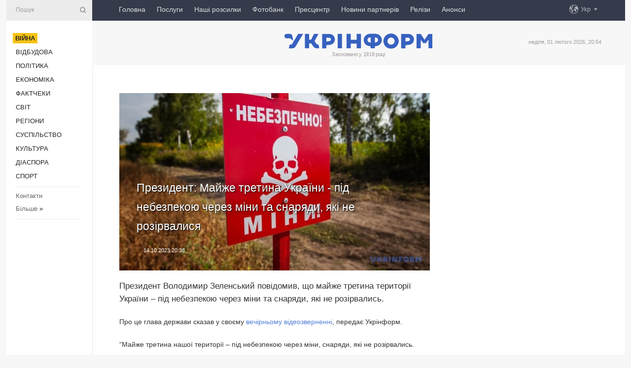

--- FILE ---
content_type: text/html; charset=UTF-8
request_url: https://www.ukrinform.ua/rubric-ato/3774063-prezident-majze-tretina-ukraini-pid-nebezpekou-cerez-mini-ta-snaradi-aki-ne-rozirvalisa.html
body_size: 8862
content:
<!DOCTYPE html>
<html lang="uk">
<head>
    <title>Президент: Майже третина України - під небезпекою через міни та снаряди, які не розірвалися</title>
    <meta name="viewport" content="width=device-width, initial-scale=1"/>
    <meta name="description" content="Президент Володимир Зеленський повідомив, що майже третина території України &ndash; під небезпекою через міни та снаряди, які не розірвались. — Укрінформ."/>
    <meta name="theme-color" content="#353b4b">
    <meta name="csrf-token" content="Agi4j4oTWZT4o96iWNVmSJikIOE6vZODYrDojD6x">

        
    <meta property="og:title" content="Президент: Майже третина України - під небезпекою через міни та снаряди, які не розірвалися"/>
    <meta property="og:url" content="https://www.ukrinform.ua/rubric-ato/3774063-prezident-majze-tretina-ukraini-pid-nebezpekou-cerez-mini-ta-snaradi-aki-ne-rozirvalisa.html"/>
    <meta property="og:type" content="article"/>
    <meta property="og:description" content="Президент Володимир Зеленський повідомив, що майже третина території України &ndash; під небезпекою через міни та снаряди, які не розірвались. — Укрінформ."/>
    <meta property="og:image" content="https://static.ukrinform.com/photos/2023_09/thumb_files/630_360_1695372905-597.jpg"/>
    <meta property="og:image:width" content="630"/>
    <meta property="og:image:height" content="360"/>
    <meta property="fb:pages" content="Президент Володимир Зеленський повідомив, що майже третина території України &ndash; під небезпекою через міни та снаряди, які не розірвались. — Укрінформ."/>
    <meta name="twitter:card" content="summary_large_image"/>
    <meta name="twitter:site" content="@ukrinform"/>
    <meta name="twitter:title" content="Президент: Майже третина України - під небезпекою через міни та снаряди, які не розірвалися"/>
    <meta name="twitter:description" content="Президент Володимир Зеленський повідомив, що майже третина території України &ndash; під небезпекою через міни та снаряди, які не розірвались. — Укрінформ.">
    <meta name="twitter:creator" content="@ukrinform"/>
    <meta name="twitter:image:src" content="https://static.ukrinform.com/photos/2023_09/thumb_files/630_360_1695372905-597.jpg"/>
    <meta name="twitter:domain" content="https://www.ukrinform.ua"/>
    <meta name="google-site-verification" content="FGbmYpgpRTh8QKBezl6X3OkUgKMHS8L_03VLM4ojn00"/>
    <meta name="yandex-verification" content="9e3226241b67dee1"/>

    <link type="text/css" rel="stylesheet" href="https://www.ukrinform.ua/css/index.css?v.0.4"/>

        <link rel="amphtml" href="https://www.ukrinform.ua/amp/rubric-ato/3774063-prezident-majze-tretina-ukraini-pid-nebezpekou-cerez-mini-ta-snaradi-aki-ne-rozirvalisa.html">
        
        <link rel="alternate" type="application/rss+xml" title="Укрінформ - актуальні новини України та світу RSS" href="https://www.ukrinform.ua/rss/block-lastnews"/>
            <link rel="canonical" href="https://www.ukrinform.ua/rubric-ato/3774063-prezident-majze-tretina-ukraini-pid-nebezpekou-cerez-mini-ta-snaradi-aki-ne-rozirvalisa.html">
        <link rel="shortcut icon" href="https://www.ukrinform.ua/img/favicon.ico"/>

    <link rel='dns-prefetch' href='//www.google.com'/>
    <link rel='dns-prefetch' href='//www.google-analytics.com'/>
    <link rel='dns-prefetch' href='//pagead2.googlesyndication.com'/>
    <link rel="apple-touch-icon" href="https://www.ukrinform.ua/img/touch-icon-iphone.png">
    <link rel="apple-touch-icon" sizes="76x76" href="https://www.ukrinform.ua/img/touch-icon-ipad.png">
    <link rel="apple-touch-icon" sizes="120x120" href="https://www.ukrinform.ua/img/touch-icon-iphone-retina.png">
    <link rel="apple-touch-icon" sizes="152x152" href="https://www.ukrinform.ua/img/touch-icon-ipad-retina.png">

        <link rel="alternate" href="https://www.ukrinform.ua" hreflang="uk" />
        <link rel="alternate" href="https://www.ukrinform.ru" hreflang="ru" />
        <link rel="alternate" href="https://www.ukrinform.net" hreflang="en" />
        <link rel="alternate" href="https://www.ukrinform.es" hreflang="es" />
        <link rel="alternate" href="https://www.ukrinform.de" hreflang="de" />
        <link rel="alternate" href="https://www.ukrinform.org" hreflang="ch" />
        <link rel="alternate" href="https://www.ukrinform.fr" hreflang="fr" />
        <link rel="alternate" href="https://www.ukrinform.jp" hreflang="ja" />
        <link rel="alternate" href="https://www.ukrinform.pl" hreflang="pl" />
    
                                <script type="application/ld+json">
{
    "@context": "http://schema.org",
    "@type": "NewsArticle",
    "mainEntityOfPage": {
        "@type": "WebPage",
        "@id": "https://www.ukrinform.ua/rubric-ato/3774063-prezident-majze-tretina-ukraini-pid-nebezpekou-cerez-mini-ta-snaradi-aki-ne-rozirvalisa.html"
    },
    "headline": "Президент: Майже третина України - під небезпекою через міни та снаряди, які не розірвалися",
    "image": [
        "https://static.ukrinform.com/photos/2023_09/thumb_files/630_360_1695372905-597.jpg"
    ],
    "datePublished": "2023-10-14T20:38:00+03:00",
    "dateModified": "2023-10-14T20:38:00+03:00",
    "author": {
        "@type": "Person",
        "name": "Ukrinform"
    },
    "publisher": {
        "@type": "Organization",
        "name": "Укрінформ",
        "sameAs": [
             "https://www.facebook.com/Ukrinform?fref=ts",
            "https://twitter.com/UKRINFORM",
            "https://www.instagram.com/ukrinform/",
            "https://www.youtube.com/user/UkrinformTV",
            "https://telegram.me/ukrinform_news",
            "https://www.pinterest.com/ukrinform/",
            "https://www.tiktok.com/@ukrinform.official|"
        ],
        "logo": {
            "@type": "ImageObject",
            "url": "https://www.ukrinform.ua/img/logo_ukr.svg"
        }
    },
    "description": "Президент Володимир Зеленський повідомив, що майже третина території України &amp;ndash; під небезпекою через міни та снаряди, які не розірвались. — Укрінформ."
}


</script>


<script type="application/ld+json">
{
    "@context": "http://schema.org",
    "@type": "BreadcrumbList",
    "itemListElement": [
        {
            "@type": "ListItem",
            "position": 1,
            "item": {
                "@id": "https:",
                "name": "Укрінформ"
            }
        },
        {
            "@type": "ListItem",
            "position": 2,
            "item": {
                "@id": "https://www.ukrinform.ua/rubric-ato",
                "name": "Війна"
            }
        },
        {
            "@type": "ListItem",
            "position": 3,
            "item": {
                "@id": "https://www.ukrinform.ua/rubric-ato/3774063-prezident-majze-tretina-ukraini-pid-nebezpekou-cerez-mini-ta-snaradi-aki-ne-rozirvalisa.html",
                "name": "Президент: Майже третина України - під небезпекою через міни та снаряди, які не розірвалися"
            }
        }
    ]
}


</script>
            <script type="application/ld+json">
{
    "@context": "https://schema.org",
    "@type": "WebPage",
    "mainEntityOfPage": {
        "@type": "WebPage",
        "@id": "https://www.ukrinform.ua/rubric-ato/3774063-prezident-majze-tretina-ukraini-pid-nebezpekou-cerez-mini-ta-snaradi-aki-ne-rozirvalisa.html"
    },
    "headline": "Президент: Майже третина України - під небезпекою через міни та снаряди, які не розірвалися",
    "datePublished": "1697305080",
    "dateModified": "1697305080",
    "description": "Президент Володимир Зеленський повідомив, що майже третина території України &amp;ndash; під небезпекою через міни та снаряди, які не розірвались. — Укрінформ.",
    "author": {
        "@type": "Person",
        "name": "Ukrinform"
    },
    "publisher": {
        "@type": "Organization",
        "name": "Ukrinform",
        "logo": {
            "@type": "ImageObject",
            "url": "https://www.ukrinform.ua/img/logo_ukr.svg",
            "width": 95,
            "height": 60
        }
    },
    "image": {
        "@type": "ImageObject",
        "url": "https://static.ukrinform.com/photos/2023_09/thumb_files/630_360_1695372905-597.jpg",
        "height": 630,
        "width": 360
    },
    "breadcrumb": {
        "@type": "BreadcrumbList",
        "itemListElement": [
            {
                "@type": "ListItem",
                "position": 1,
                "item": {
                    "@id": "/",
                    "name": "Укрінформ"
                }
            },
            {
                "@type": "ListItem",
                "position": 2,
                "item": {
                    "@id": "https://www.ukrinform.ua/rubric-ato",
                    "name": "Війна"
                }
            },
            {
                "@type": "ListItem",
                "position": 3,
                "item": {
                    "@id": "https://www.ukrinform.ua/rubric-ato/3774063-prezident-majze-tretina-ukraini-pid-nebezpekou-cerez-mini-ta-snaradi-aki-ne-rozirvalisa.html https://www.ukrinform.ua/rubric-ato/3774063-prezident-majze-tretina-ukraini-pid-nebezpekou-cerez-mini-ta-snaradi-aki-ne-rozirvalisa.html",
                    "name": "Президент: Майже третина України - під небезпекою через міни та снаряди, які не розірвалися"
                }
            }
        ]
    }
}




</script>
                
    <!-- Google tag (gtag.js) -->
    <script async src="https://www.googletagmanager.com/gtag/js?id=G-514KHEWV54"></script>
    <script>
        window.dataLayer = window.dataLayer || [];
        function gtag(){dataLayer.push(arguments);}
        gtag('js', new Date());
        gtag('config', 'G-514KHEWV54');
    </script>


    
    <style>
        body {
            font-family: Arial, 'Helvetica Neue', Helvetica, sans-serif;
            color: #222222;
        }
        a { text-decoration: none; color: #000; }
    </style>

            <div data-name="common_int">
<!-- ManyChat -->
<script src="//widget.manychat.com/130251917016795.js" async="async">
</script>
<!-- ManyChat --></div>
    </head>

<body class="innerPage newsPage">

<div id="wrapper">
    <div class="greyLine">
        <div></div>
    </div>
    <div id="leftMenu" class="siteMenu">

    <form action="/redirect" method="post" target="_blank">
        <div>
            <input type="hidden" name="type" value="search">
            <input type="hidden" name="_token" value="Agi4j4oTWZT4o96iWNVmSJikIOE6vZODYrDojD6x">
            <input type="text" name="params[query]" placeholder="Пошук" value="" />
            <a href="#"><i class="demo-icon icon-search"></i></a>
        </div>
    </form>

    <nav class="leftMenuBody">
        <ul class="leftMenu">
                            <li><a href="/rubric-ato"><span>Війна</span></a></li>
                            <li><a href="/rubric-vidbudova">Відбудова</a></li>
                            <li><a href="/rubric-polytics">Політика</a></li>
                            <li><a href="/rubric-economy">Економіка</a></li>
                            <li><a href="/rubric-factcheck">Фактчеки</a></li>
                            <li><a href="/rubric-world">Світ</a></li>
                            <li><a href="/rubric-regions">Регіони</a></li>
                            <li><a href="/rubric-society">Суcпільcтво</a></li>
                            <li><a href="/rubric-culture">Культура</a></li>
                            <li><a href="/rubric-diaspora">Діаcпора</a></li>
                            <li><a href="/rubric-sports">Спорт</a></li>
                    </ul>

        <!-- Submenu begin -->
        <div class="submenu">
            <ul class="greyMenu">
                                <li><a href="/block-podcasts">Подкасти</a></li>
                                <li><a href="/block-publications">Публікації</a></li>
                                <li><a href="/block-interview">Інтерв&#039;ю</a></li>
                                <li><a href="/block-photo">Фото</a></li>
                                <li><a href="/block-video">Відео</a></li>
                                <li><a href="/block-blogs">Блоги</a></li>
                                <li><a href="/block-infographics">Інфографіка</a></li>
                                <li><a href="/block-longreads">Лонгріди</a></li>
                                <li><a href="/block-partner">Новини партнерів</a></li>
                                <li><a href="/block-conferences">Конференції</a></li>
                                <li><a href="/block-docs">Офіційні документи</a></li>
                                <li><a href="/block-releases">Релізи</a></li>
                            </ul>
        </div>
        <!-- Submenu end -->

        <ul class="greyMenu">
            <li><a href="/info/contacts.html">Контакти</a></li>
            <li><a class="moreLink" href="#">Більше</a> &raquo;</li>
        </ul>

        <div class="social-media">
                                            <a href="https://www.instagram.com/ukrinform/" target="_blank" title="Instagram Ukrinform"><i class="fa demo-icon faa-tada animated-hover faa-fast instagram"></i></a>
                                                            <a href="https://www.facebook.com/Ukrinform?fref=ts" target="_blank" title="Facebook Ukrinform"><i class="fa demo-icon faa-tada animated-hover faa-fast facebook"></i></a>
                                                            <a href="https://twitter.com/UKRINFORM" target="_blank" title="Ukrinform Twitter X"><i class="fa demo-icon faa-tada animated-hover faa-fast x-twitter"></i></a>
                                                            <a href="https://telegram.me/ukrinform_news" target="_blank" title="Telegram Ukrinform News"><i class="fa demo-icon faa-tada animated-hover faa-fast telegram"></i></a>
                                                            <a href="https://www.tiktok.com/@ukrinform.official" target="_blank" title="Tiktok Ukrinform"><i class="fa demo-icon faa-tada animated-hover faa-fast tiktok"></i></a>
                                    </div>

    </nav>

</div>

    <div id="container">
        <div id="header">
    <div class="topLine">
        <nav class="topLineBody">
            <a class="mobileButton" href="#"><span></span></a>

            <ul class="language">
                <li>
                    <div>
                        <a href="#">Укр</a>
                    </div>
                    <ul>                             
                            <li>
                                <a href="https://www.ukrinform.ua">Укр</a>
                            </li>
                                                                                                                                     
                            <li>
                                <a href="https://www.ukrinform.net">Eng</a>
                            </li>
                                                                                 
                            <li>
                                <a href="https://www.ukrinform.es">Esp</a>
                            </li>
                                                                                 
                            <li>
                                <a href="https://www.ukrinform.de">Deu</a>
                            </li>
                                                                                                                                     
                            <li>
                                <a href="https://www.ukrinform.fr">Fra</a>
                            </li>
                                                                                 
                            <li>
                                <a href="https://www.ukrinform.jp">日本語</a>
                            </li>
                                                                                 
                            <li>
                                <a href="https://www.ukrinform.pl">Pol</a>
                            </li>
                                                                        </ul>
                </li>
            </ul>

            <ul class="mainMenu">
                                    <li >
                                                <a href="https://www.ukrinform.ua"  data-id="">Головна</a>
                    </li>
                                    <li >
                                                <a href="https://www.ukrinform.ua/info/subscribe.html"  target="_blank"
                            data-id="peredplata">Послуги</a>
                    </li>
                                    <li >
                                                <a href="https://www.ukrinform.ua/info/newsletters.html"  data-id="newsletters">Наші розсилки</a>
                    </li>
                                    <li >
                                                <a href="https://photonew.ukrinform.com"  target="_blank"
                            data-id="fotobank">Фотобанк</a>
                    </li>
                                    <li >
                                                <a href="/block-conferences"  target="_blank"
                            data-id="prescentr">Пресцентр</a>
                    </li>
                                    <li >
                                                <a href="https://www.ukrinform.ua/block-partner"  data-id="partner">Новини партнерів</a>
                    </li>
                                    <li >
                                                <a href="https://www.ukrinform.ua/block-releases"  data-id="releases">Релізи</a>
                    </li>
                                    <li >
                                                <a href="https://eventsnew.ukrinform.com/"  target="_blank"
                            data-id="events">Анонси</a>
                    </li>
                            </ul>
        </nav>

        <nav id="mobileMenu" class="siteMenu">

            <form action="//www.ukrinform.ua/redirect" method="post">
                <!-- js loads content here -->
            </form>

            <div class="leftMenuBody">

                <ul class="leftMenu">
                    <!-- js loads content here -->
                </ul>

                <ul class="greyMenu">
                    <!-- js loads content here -->
                </ul>

                <div class="social">
                    <!-- js loads content here -->
                </div>
            </div>
        </nav>
    </div>

    <div class="logo">

        <a href="/" rel="nofollow">
            <img style="width:300px;" src="/img/logo_ukr.svg" alt=""/>
        </a>

        <span class="slogan">Засновано у 1918 році</span>
        <p>неділя, 01 лютого 2026, 20:54</p>

        <div class="mainTopMobileBanner mobileBanner" style="display:none;">
            <div data-name="main_top_mobile">
</div>
        </div>
    </div>
</div>

        <div id="content">

            <div class="banner970">
                <div data-name="int_0_970">
</div>
            </div>

            <div class="newsHolderContainer" data-id="0">

                <div class="innerBlock">

                    <aside class="right">
                        <div class="socialBlockSlide" id="socialBlockSlideId_0">
                            <div data-name="int_scroll"><iframe src="//banner.ukrinform.com/ua/int_scroll" style="width:300px; height:600px;" scrolling="no" marginwidth="0" marginheight="0" vspace="0" hspace="0"></iframe></div>
                        </div>
                    </aside>

                    <article class="news">
                        <figure>
        <img class="newsImage" src="https://static.ukrinform.com/photos/2023_09/thumb_files/630_360_1695372905-597.jpg" title="Президент: Майже третина України - під небезпекою через міни та снаряди, які не розірвалися"
             alt="Президент: Майже третина України - під небезпекою через міни та снаряди, які не розірвалися"/>
    </figure>
    <span class="newsGradient"></span>

    <div class="newsPicture">

<header>
    <h1  class="newsTitle">Президент: Майже третина України - під небезпекою через міни та снаряди, які не розірвалися</h1>

    <div class="newsMetaBlock">
                
        <div class="newsDate">
            <time datetime="2023-10-14T20:38:00+03:00">14.10.2023 20:38</time>
        </div>

        <div class="newsViews">
                    </div>
        <div class="newsPublisher"><span>Укрінформ</span></div>
    </div>

</header>

</div>
<div class="newsText">
    <div class="newsHeading">Президент Володимир Зеленський повідомив, що майже третина території України &ndash; під небезпекою через міни та снаряди, які не розірвались.</div>

    <div>
         
        <p>Про це глава держави сказав у своєму&nbsp;<a href="https://t.me/V_Zelenskiy_official/8201" rel="nofollow" target="_blank">вечірньому відеозверненні</a>,&nbsp;передає Укрінформ.</p>

<p>&ldquo;Майже третина нашої території &ndash; під небезпекою через міни, снаряди, які не розірвались. Очевидно, що потрібна глобальна підтримка очищення нашої землі від російських мін&rdquo;, - сказав Зеленський.</p>

<p>Він нагадав, що у Хорватії цього тижня відбулася конференція щодо гуманітарного розмінування, учасниками якої були понад 40 країн та міжнародних організацій.</p>

<section class="read"><b>Читайте також: </b><a href="/rubric-polytics/3774057-vazlivo-sob-svit-davav-odnoznacnij-signal-so-zahist-vid-teroru-ne-oslabne-zelenskij.html" target="_blank">Важливо, щоб світ давав однозначний сигнал, що захист від терору не ослабне - <b>Зеленський</b></a></section>

<p>&ldquo;Є нові рішення про підтримку в розмінуванні. Я дякую кожній країні, яка долучилась!&rdquo;, - звернувся Зеленський.</p>

<p>Як повідомлялося, <a href="https://www.ukrinform.ua/rubric-polytics/3772526-ukraina-ta-horvatia-pidpisali-ugodu-pro-spivrobitnictvo-u-sferi-rozminuvanna.html" rel="nofollow" target="_blank">Україна та Хорватія підписали міжурядову угоду про співробітництво у сфері гуманітарного розмінування</a>.</p>

        
        <div class="afterNewItemMobileBanner mobileBanner" style="display:none;">
            <div data-name="after_news_item_mobile">
</div>
        </div>
            </div>
</div>


<aside class="tags">
        <div>
            
                                                <a class="tag" href="/tag-rozminuvanna">Розмінування</a>
                                    <a class="tag" href="/tag-zvernenna">Звернення</a>
                                    <a class="tag" href="/tag-zelenskij">Зеленський</a>
                                    </div>
    </aside>
<aside class="share">
    <ul>
        <li><a target="_blank" href="https://www.facebook.com/sharer/sharer.php?u=https://www.ukrinform.ua//rubric-ato/3774063-prezident-majze-tretina-ukraini-pid-nebezpekou-cerez-mini-ta-snaradi-aki-ne-rozirvalisa.html&amp;src=sdkpreparse"><i class="fa demo-icon icon-facebook-1 faa-tada animated-hover faa-fast"></i><span class="fb-count"></span></a></li>
        <li><a href="http://twitter.com/share?url=https://www.ukrinform.ua/rubric-ato/3774063-prezident-majze-tretina-ukraini-pid-nebezpekou-cerez-mini-ta-snaradi-aki-ne-rozirvalisa.html&text=Президент: Майже третина України - під небезпекою через міни та снаряди, які не розірвалися" target="_blank"><i class="fa demo-icon icon-twitter faa-tada animated-hover faa-fast"></i></a></li>
        <li><a href="https://telegram.me/share/url?url=https://www.ukrinform.ua//rubric-ato/3774063-prezident-majze-tretina-ukraini-pid-nebezpekou-cerez-mini-ta-snaradi-aki-ne-rozirvalisa.html&text=Президент: Майже третина України - під небезпекою через міни та снаряди, які не розірвалися" target="_blank"><i class="fa demo-icon icon-telegram faa-tada animated-hover faa-fast"></i></a></li>
    </ul>
</aside>
<img src="/counter/news/3774063?rnd=768673676" class="pixel"/>

                        <div data-name="int_hidden">
<style>
#special img {
    width: 100% !important;
    max-width: 630px !important;
    height: auto !important;
    display: block;
    margin: 0 auto; /* щоб центрувалось */
}
</style>

<p id="special" style="text-align:center;">

<!-- Revive Adserver Asynchronous JS Tag - Generated with Revive Adserver v6.0.4 -->
<ins data-revive-zoneid="4" data-revive-id="830ebfa7a234590f1bd29c38321571d3"></ins>
<script async src="//adv.ukrinform.com/ukrinform/www/delivery/asyncjs.php"></script>

</p>

<!-- SendPulse Subscription Form -->
<script src="//web.webformscr.com/apps/fc3/build/loader.js" async sp-form-id="abd274a45e7f5fb410ee329604108e3304a11b928e16efe290fdfe49dc48dcad"></script>
<!-- /SendPulse Subscription Form -->

<p style="font-weight: bold; font-size: 16px;">
Приєднуйтесь до наших каналів <a href="https://t.me/ukrinform_news" target="_blank" style="color:red;">Telegram</a>, <a href="https://www.instagram.com/ukrinform/" target="_blank" style="color:red;">Instagram</a> та <a href="https://www.youtube.com/c/UkrinformTV" target="_blank" style="color:red;">YouTube</a>.</p></div>
                    </article>

                </div>

                <side class="publishing"
                      id="socialBlockSlideStop_extra"
                      data-nextlink="/rubric-ato/3774063-prezident-majze-tretina-ukraini-pid-nebezpekou-cerez-mini-ta-snaradi-aki-ne-rozirvalisa.html"
                      data-nextheader="Президент: Майже третина України - під небезпекою через міни та снаряди, які не розірвалися">
                    <div>
    <h2>Актуально</h2>
    <div class="photoreports">
                    <div>
                <a href="/rubric-ato/4086670-udar-rf-po-avtobusu-na-dnipropetrovsini-kilkist-poranenih-zrosla-do-16.html">
                        <span class="photoreportsImage">
                            <img src="https://static.ukrinform.com/photos/2026_02/thumb_files/300_200_1769970733-574.jpg"
                                 alt="Удар РФ по автобусу на Дніпропетровщині: кількість поранених зросла до 16" title="Удар РФ по автобусу на Дніпропетровщині: кількість поранених зросла до 16"></span>
                    <span>Удар РФ по автобусу на Дніпропетровщині: кількість поранених зросла до 16</span>
                </a>
            </div>
                    <div>
                <a href="/rubric-ato/4086663-bitva-za-ukrainu-den-tisaca-cotirista-tridcat-devatij.html">
                        <span class="photoreportsImage">
                            <img src="https://static.ukrinform.com/photos/2026_02/thumb_files/300_200_1769968262-456.jpg"
                                 alt="Битва за Україну. День тисяча чотириста тридцять дев’ятий" title="Битва за Україну. День тисяча чотириста тридцять дев’ятий"></span>
                    <span>Битва за Україну. День тисяча чотириста тридцять дев’ятий</span>
                </a>
            </div>
                    <div>
                <a href="/rubric-ato/4086638-svecia-gotue-velikij-paketiv-bezpekovoi-dopomogi-ukraini-mou.html">
                        <span class="photoreportsImage">
                            <img src="https://static.ukrinform.com/photos/2026_02/thumb_files/300_200_1769956866-159.jpg"
                                 alt="Швеція готує великий пакет безпекової допомоги Україні - МОУ" title="Швеція готує великий пакет безпекової допомоги Україні - МОУ"></span>
                    <span>Швеція готує великий пакет безпекової допомоги Україні - МОУ</span>
                </a>
            </div>
                    <div>
                <a href="/rubric-ato/4086637-na-fronti-vid-pocatku-dobi-44-zitknenna-najgaracisimi-e-pokrovskij-i-gulajpilskij-napramki.html">
                        <span class="photoreportsImage">
                            <img src="https://static.ukrinform.com/photos/2026_01/thumb_files/300_200_1767619077-892.jpg"
                                 alt="На фронті від початку доби - 44 зіткнення, найгарячішими є Покровський і Гуляйпільський напрямки" title="На фронті від початку доби - 44 зіткнення, найгарячішими є Покровський і Гуляйпільський напрямки"></span>
                    <span>На фронті від початку доби - 44 зіткнення, найгарячішими є Покровський і Гуляйпільський напрямки</span>
                </a>
            </div>
            </div>
</div>
                </side>

                <div id="socialBlockSlideStop_0"></div>
            </div>

            <div class="more">
                <a href="/block-lastnews">більше новин</a>
                <div></div>
            </div>

            <aside class="actual" id="actualBlock">
        <div>
            <h2>Актуально</h2>
            <div class="analiticBody">
                
                    <div>
                        <a href="/rubric-ato/4086638-svecia-gotue-velikij-paketiv-bezpekovoi-dopomogi-ukraini-mou.html">
                            <img src="https://static.ukrinform.com/photos/2026_02/thumb_files/300_200_1769956866-159.jpg" alt="" title="Швеція готує великий пакет безпекової допомоги Україні - МОУ"/>
                            <span class="analiticGradient"></span>
                            <span class="analiticText">
						<span>Швеція готує великий пакет безпекової допомоги Україні - МОУ</span>
					</span>
                        </a>
                    </div>
                
                    <div>
                        <a href="/rubric-ato/4086618-kreml-prodovzue-robiti-stavku-na-uvaznenih-ak-vitratnij-resurs-u-vijni-proti-ukraini-rozvidka.html">
                            <img src="https://static.ukrinform.com/photos/2024_02/thumb_files/300_200_1709038491-817.jpg" alt="" title="Кремль продовжує робити ставку на ув’язнених як витратний ресурс у війні проти України - розвідка"/>
                            <span class="analiticGradient"></span>
                            <span class="analiticText">
						<span>Кремль продовжує робити ставку на ув’язнених як витратний ресурс у війні проти України - розвідка</span>
					</span>
                        </a>
                    </div>
                
                    <div>
                        <a href="/rubric-ato/4086599-u-legioni-svoboda-rosii-rozpovili-detali-operacii-u-tilu-rosian-na-harkivsini.html">
                            <img src="https://static.ukrinform.com/photos/2024_03/thumb_files/300_200_1711060561-249.jpg" alt="" title="У легіоні «Свобода Росії» розповіли деталі операції у тилу росіян на Харківщині"/>
                            <span class="analiticGradient"></span>
                            <span class="analiticText">
						<span>У легіоні «Свобода Росії» розповіли деталі операції у тилу росіян на Харківщині</span>
					</span>
                        </a>
                    </div>
                
                    <div>
                        <a href="/rubric-ato/4086559-mask-zaavlae-so-zahodi-sodo-pripinenna-vikoristanna-rosieu-starlink-dali-rezultat.html">
                            <img src="https://static.ukrinform.com/photos/2025_02/thumb_files/300_200_1739971667-988.jpg" alt="" title="Маск заявляє, що заходи щодо припинення використання Росією Starlink дали результат"/>
                            <span class="analiticGradient"></span>
                            <span class="analiticText">
						<span>Маск заявляє, що заходи щодо припинення використання Росією Starlink дали результат</span>
					</span>
                        </a>
                    </div>
                
                    <div>
                        <a href="/rubric-ato/4086556-spacex-pocav-protidiati-sahedam-so-vikoristovuut-starlink-radnik-fedorova.html">
                            <img src="https://static.ukrinform.com/photos/2026_02/thumb_files/300_200_1769936822-136.jpeg" alt="" title="SpaceX почав протидіяти «Шахедам», що використовують Starlink - радник Федорова"/>
                            <span class="analiticGradient"></span>
                            <span class="analiticText">
						<span>SpaceX почав протидіяти «Шахедам», що використовують Starlink - радник Федорова</span>
					</span>
                        </a>
                    </div>
                
                    <div>
                        <a href="/rubric-ato/4086545-rosia-za-sicen-vipustila-po-ukraini-ponad-6-tisac-droniv-ponad-5-tisac-kabiv-ta-158-raket-zelenskij.html">
                            <img src="https://static.ukrinform.com/photos/2026_01/thumb_files/300_200_1769794147-138.jpg" alt="" title="Росія за січень випустила по Україні  понад 6 тисяч дронів, понад 5 тисяч КАБів та 158 ракет - Зеленський"/>
                            <span class="analiticGradient"></span>
                            <span class="analiticText">
						<span>Росія за січень випустила по Україні  понад 6 тисяч дронів, понад 5 тисяч КАБів та 158 ракет - Зеленський</span>
					</span>
                        </a>
                    </div>
                            </div>
        </div>
    </aside>
        </div>

        <footer id="footer">

    <div class="footerMenu">
        <div>
            <p>Рубрики</p>
            <ul>
                <!-- js loads content here -->
            </ul>
        </div>

        <div>
            <p>Агентство</p>
            <ul>
                                    <li><a href="/info/about_agency.html"> Про нас </a></li>
                                    <li><a href="/info/contacts.html"> Контакти </a></li>
                                    <li><a href="/info/subscribe.html"> Передплата </a></li>
                                    <li><a href="/info/services.html"> Послуги </a></li>
                                    <li><a href="/info/reg_rules.html"> Правила користування </a></li>
                                    <li><a href="/info/tenders.html"> Тендери </a></li>
                                    <li><a href="/info/zapkor.html"> Запобігання та протидія корупції </a></li>
                                    <li><a href="/info/policy.html"> Політика конфіденційності та захисту персональних даних  </a></li>
                                    <li><a href="/info/code.html"> РЕДАКЦІЙНИЙ КОДЕКС </a></li>
                                    <li><a href="/info/newsletters.html"> Розсилки </a></li>
                            </ul>
        </div>
    </div>

    <ul class="footerCarte">
    </ul>

    <p>При цитуванні і використанні будь-яких матеріалів в Інтернеті відкриті для пошукових систем гіперпосилання не нижче першого абзацу на «ukrinform.ua» — обов’язкові, крім того, цитування перекладів матеріалів іноземних ЗМІ можливе лише за умови гіперпосилання на сайт ukrinform.ua та на сайт іноземного ЗМІ. Цитування і використання матеріалів у офлайн-медіа, мобільних додатках, SmartTV можливе лише з письмової згоди &quot;ukrinform.ua&quot;. Матеріали з позначкою «Реклама» або з дисклеймером: “Матеріал розміщено згідно з частиною 3 статті 9 Закону України “Про рекламу” № 270/96-ВР від 03.07.1996 та Закону України “Про медіа” № 2849-IX від 31.03.2023 та на підставі Договору/рахунка.</p>
    <p>Cуб&#039;єкт у сфері онлайн-медіа; ідентифікатор медіа - R40-01421.</p>
    <p>© 2015-2026 Укрінформ. Усі права застережені.</p>
    <p></p>

    <div class="footersocial">
        <div class="social-media-footer">
                            <a href="https://www.instagram.com/ukrinform/" target="_blank" title="Instagram Ukrinform"><i class="fa demo-icon faa-tada animated-hover faa-fast social-instagram"></i></a>
                            <a href="https://www.facebook.com/Ukrinform?fref=ts" target="_blank" title="Facebook Ukrinform"><i class="fa demo-icon faa-tada animated-hover faa-fast social-facebook"></i></a>
                            <a href="https://twitter.com/UKRINFORM" target="_blank" title="Ukrinform Twitter X"><i class="fa demo-icon faa-tada animated-hover faa-fast social-x-twitter"></i></a>
                            <a href="https://telegram.me/ukrinform_news" target="_blank" title="Telegram Ukrinform News"><i class="fa demo-icon faa-tada animated-hover faa-fast social-telegram"></i></a>
                            <a href="https://www.tiktok.com/@ukrinform.official" target="_blank" title="Tiktok Ukrinform"><i class="fa demo-icon faa-tada animated-hover faa-fast social-tiktok"></i></a>
                    </div>
    </div>



</footer>

<div class="sliderButton"></div>
<div class="sliderBack"></div>

<a class="extendedLink" href="#extended"></a>

<div id="extended">
    <form name="extended_search" action="//www.ukrinform.ua/redirect" method="post">
        <div class="searchDiv">
            <input type="hidden" name="type" value="search"/>
            <input type="hidden" name="_token" value="Agi4j4oTWZT4o96iWNVmSJikIOE6vZODYrDojD6x">
            <input type="hidden" name="params[date_beg]" value="" id="search_date_beg"/>
            <input type="hidden" name="params[date_end]" value="" id="search_date_end"/>
            <input type="submit" value=""/>
            <input type="text" name="params[query]" placeholder="Пошук" id="extendedSearchField"/>
        </div>

        <a class="extendedAncor" href="#"><span class="extendedOpen">Розширений пошук</span><span
                    class="extendedClose">Приховати розширений пошук</span></a>

        <div class="calendarBlock">

            <div class="rubrics">
                <select name="params[rubric_id]">
                    <option value="0">Всi рубрики</option>

                                            <option value="24">Війна</option>
                                            <option value="32">Відбудова</option>
                                            <option value="13">Політика</option>
                                            <option value="7">Економіка</option>
                                            <option value="33">Фактчеки</option>
                                            <option value="23">Світ</option>
                                            <option value="16">Регіони</option>
                                            <option value="18">Суcпільcтво</option>
                                            <option value="3">Культура</option>
                                            <option value="5">Діаcпора</option>
                                            <option value="19">Спорт</option>
                                    </select>
            </div>

            <div class="select_date_wrap">

                <div class="select_title">За період:</div>

                <div class="date start_date">
                    <div></div>
                    <input type="text" id="search_dp_from" name="from" value="">
                </div>

                <div class="dash"> -</div>

                <div class="date end_date">
                    <div></div>
                    <input type="text" id="search_dp_to" name="to" value="01.02.2026">
                </div>
            </div>

        </div>
    </form>
</div>

<div class="banner-left">

    <div class="side-banner" data-min="1450" data-max="1549" data-width="60">
        <ins data-revive-zoneid="8"
             data-revive-id="830ebfa7a234590f1bd29c38321571d3"></ins>
    </div>

    <div class="side-banner" data-min="1550" data-max="1739" data-width="100">
        <ins data-revive-zoneid="9"
             data-revive-id="830ebfa7a234590f1bd29c38321571d3"></ins>
    </div>

    <div class="side-banner" data-min="1740" data-max="9999" data-width="200">
        <ins data-revive-zoneid="10"
             data-revive-id="830ebfa7a234590f1bd29c38321571d3"></ins>
    </div>

</div>

<div class="banner-right">
     <div class="side-banner" data-min="1450" data-max="1549" data-width="60">
        <ins data-revive-zoneid="8"
             data-revive-id="830ebfa7a234590f1bd29c38321571d3"></ins>
    </div>

    <div class="side-banner" data-min="1550" data-max="1739" data-width="100">
        <ins data-revive-zoneid="9"
             data-revive-id="830ebfa7a234590f1bd29c38321571d3"></ins>
    </div>

    <div class="side-banner" data-min="1740" data-max="9999" data-width="200">
        <ins data-revive-zoneid="10"
             data-revive-id="830ebfa7a234590f1bd29c38321571d3"></ins>
    </div>
</div>

<script async src="//adv.ukrinform.com/ukrinform/www/delivery/asyncjs.php"></script>

<!-- js for all pages (banners) -->
<script src="/js/all-pages.js?v.0.1"></script>
    </div>
</div>





<script src="/js/item.js?nocache"></script>



<div id="hiddenScrollbanner" style="visibility: hidden;">
    </div>

</body>
</html>

